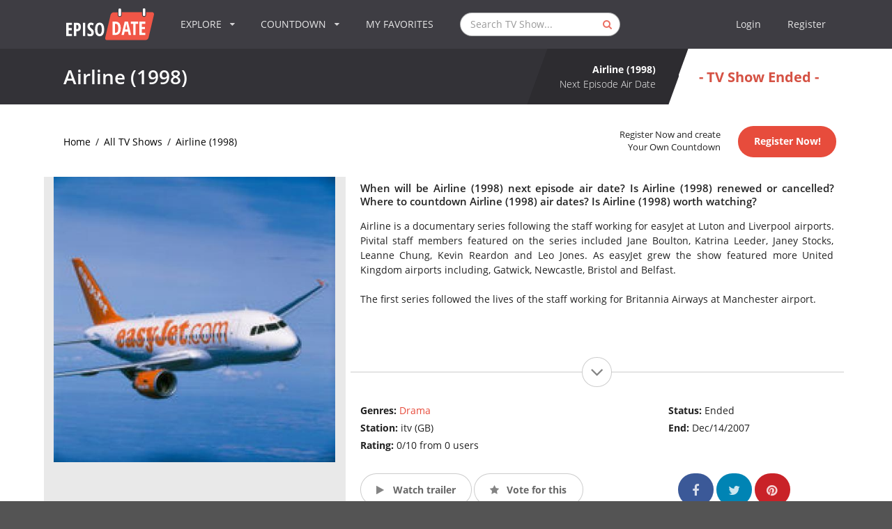

--- FILE ---
content_type: text/html; charset=utf-8
request_url: https://www.google.com/recaptcha/api2/aframe
body_size: 267
content:
<!DOCTYPE HTML><html><head><meta http-equiv="content-type" content="text/html; charset=UTF-8"></head><body><script nonce="zWL7Ii-wgIEgOdM7SMjs0Q">/** Anti-fraud and anti-abuse applications only. See google.com/recaptcha */ try{var clients={'sodar':'https://pagead2.googlesyndication.com/pagead/sodar?'};window.addEventListener("message",function(a){try{if(a.source===window.parent){var b=JSON.parse(a.data);var c=clients[b['id']];if(c){var d=document.createElement('img');d.src=c+b['params']+'&rc='+(localStorage.getItem("rc::a")?sessionStorage.getItem("rc::b"):"");window.document.body.appendChild(d);sessionStorage.setItem("rc::e",parseInt(sessionStorage.getItem("rc::e")||0)+1);localStorage.setItem("rc::h",'1769796209389');}}}catch(b){}});window.parent.postMessage("_grecaptcha_ready", "*");}catch(b){}</script></body></html>

--- FILE ---
content_type: application/javascript; charset=utf-8
request_url: https://fundingchoicesmessages.google.com/f/AGSKWxWcU7YzCkWUvnplRB__YE0TrEesV7Yz954Q_CpNzAZP0RJI8PvCVwvaHBksjn03Yh6EH9VQKRIUTkyiGyud87Fh9VpGHLp4_Muxq9BfIa84NOGpN8uURtcJKHvo9Fl6nEvX8rHftaHQ1wZTtXwxRMLdeNl3WvJ42cCGXRsCYxOEEOOuzaHatjM72aP7/_/ads/head./frameads_/ad-350x350-/adwordstracking.js/ad/add_
body_size: -1287
content:
window['94dfcaab-6bad-45ea-870e-18cfe5b4f631'] = true;